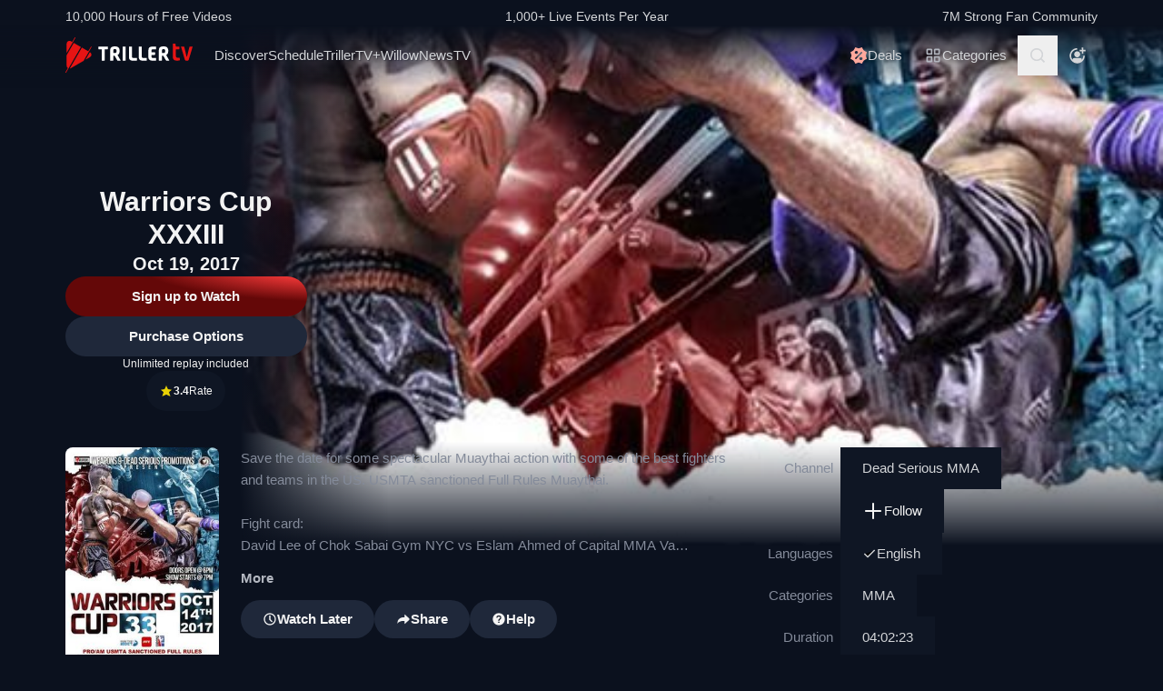

--- FILE ---
content_type: application/javascript
request_url: https://www.trillertv.com/static/assets/v/trl-app-0.3.0-4cbb6c8/trl-sl.js
body_size: 5755
content:
"use strict";(self["webpackChunkfite_app_base"]=self["webpackChunkfite_app_base"]||[]).push([[141],{7425:function(e,a,t){t.r(a),t.d(a,{initCarousels:function(){return m},initFeatured:function(){return g}});t(8111),t(7588);var s=t(6138),n=(t(4114),t(2489),t(6940)),i=t(2361);t(116);function l(e,a,t,s){return e.params.createElements&&Object.keys(s).forEach(n=>{if(!t[n]&&!0===t.auto){let l=(0,i.e)(e.el,`.${s[n]}`)[0];l||(l=(0,i.c)("div",s[n]),l.className=s[n],e.el.append(l)),t[n]=l,a[n]=l}}),t}const r='<svg class="swiper-navigation-icon" width="11" height="20" viewBox="0 0 11 20" fill="none" xmlns="http://www.w3.org/2000/svg"><path d="M0.38296 20.0762C0.111788 19.805 0.111788 19.3654 0.38296 19.0942L9.19758 10.2796L0.38296 1.46497C0.111788 1.19379 0.111788 0.754138 0.38296 0.482966C0.654131 0.211794 1.09379 0.211794 1.36496 0.482966L10.4341 9.55214C10.8359 9.9539 10.8359 10.6053 10.4341 11.007L1.36496 20.0762C1.09379 20.3474 0.654131 20.3474 0.38296 20.0762Z" fill="currentColor"/></svg>';function o({swiper:e,extendParams:a,on:t,emit:s}){function n(a){let t;return a&&"string"===typeof a&&e.isElement&&(t=e.el.querySelector(a)||e.hostEl.querySelector(a),t)?t:(a&&("string"===typeof a&&(t=[...document.querySelectorAll(a)]),e.params.uniqueNavElements&&"string"===typeof a&&t&&t.length>1&&1===e.el.querySelectorAll(a).length?t=e.el.querySelector(a):t&&1===t.length&&(t=t[0])),a&&!t?a:t)}function o(a,t){const s=e.params.navigation;a=(0,i.m)(a),a.forEach(a=>{a&&(a.classList[t?"add":"remove"](...s.disabledClass.split(" ")),"BUTTON"===a.tagName&&(a.disabled=t),e.params.watchOverflow&&e.enabled&&a.classList[e.isLocked?"add":"remove"](s.lockClass))})}function p(){const{nextEl:a,prevEl:t}=e.navigation;if(e.params.loop)return o(t,!1),void o(a,!1);o(t,e.isBeginning&&!e.params.rewind),o(a,e.isEnd&&!e.params.rewind)}function d(a){a.preventDefault(),(!e.isBeginning||e.params.loop||e.params.rewind)&&(e.slidePrev(),s("navigationPrev"))}function c(a){a.preventDefault(),(!e.isEnd||e.params.loop||e.params.rewind)&&(e.slideNext(),s("navigationNext"))}function u(){const a=e.params.navigation;if(e.params.navigation=l(e,e.originalParams.navigation,e.params.navigation,{nextEl:"swiper-button-next",prevEl:"swiper-button-prev"}),!a.nextEl&&!a.prevEl)return;let t=n(a.nextEl),s=n(a.prevEl);Object.assign(e.navigation,{nextEl:t,prevEl:s}),t=(0,i.m)(t),s=(0,i.m)(s);const o=(t,s)=>{if(t){if(a.addIcons&&t.matches(".swiper-button-next,.swiper-button-prev")&&!t.querySelector("svg")){const e=document.createElement("div");(0,i.s)(e,r),t.appendChild(e.querySelector("svg")),e.remove()}t.addEventListener("click","next"===s?c:d)}!e.enabled&&t&&t.classList.add(...a.lockClass.split(" "))};t.forEach(e=>o(e,"next")),s.forEach(e=>o(e,"prev"))}function m(){let{nextEl:a,prevEl:t}=e.navigation;a=(0,i.m)(a),t=(0,i.m)(t);const s=(a,t)=>{a.removeEventListener("click","next"===t?c:d),a.classList.remove(...e.params.navigation.disabledClass.split(" "))};a.forEach(e=>s(e,"next")),t.forEach(e=>s(e,"prev"))}a({navigation:{nextEl:null,prevEl:null,addIcons:!0,hideOnClick:!1,disabledClass:"swiper-button-disabled",hiddenClass:"swiper-button-hidden",lockClass:"swiper-button-lock",navigationDisabledClass:"swiper-navigation-disabled"}}),e.navigation={nextEl:null,prevEl:null,arrowSvg:r},t("init",()=>{!1===e.params.navigation.enabled?v():(u(),p())}),t("toEdge fromEdge lock unlock",()=>{p()}),t("destroy",()=>{m()}),t("enable disable",()=>{let{nextEl:a,prevEl:t}=e.navigation;a=(0,i.m)(a),t=(0,i.m)(t),e.enabled?p():[...a,...t].filter(e=>!!e).forEach(a=>a.classList.add(e.params.navigation.lockClass))}),t("click",(a,t)=>{let{nextEl:n,prevEl:l}=e.navigation;n=(0,i.m)(n),l=(0,i.m)(l);const r=t.target;let o=l.includes(r)||n.includes(r);if(e.isElement&&!o){const e=t.path||t.composedPath&&t.composedPath();e&&(o=e.find(e=>n.includes(e)||l.includes(e)))}if(e.params.navigation.hideOnClick&&!o){if(e.pagination&&e.params.pagination&&e.params.pagination.clickable&&(e.pagination.el===r||e.pagination.el.contains(r)))return;let a;n.length?a=n[0].classList.contains(e.params.navigation.hiddenClass):l.length&&(a=l[0].classList.contains(e.params.navigation.hiddenClass)),s(!0===a?"navigationShow":"navigationHide"),[...n,...l].filter(e=>!!e).forEach(a=>a.classList.toggle(e.params.navigation.hiddenClass))}});const g=()=>{e.el.classList.remove(...e.params.navigation.navigationDisabledClass.split(" ")),u(),p()},v=()=>{e.el.classList.add(...e.params.navigation.navigationDisabledClass.split(" ")),m()};Object.assign(e.navigation,{enable:g,disable:v,update:p,init:u,destroy:m})}function p(e=""){return`.${e.trim().replace(/([\.:!+\/()[\]])/g,"\\$1").replace(/ /g,".")}`}function d({swiper:e,extendParams:a,on:t,emit:s}){const n="swiper-pagination";let r;a({pagination:{el:null,bulletElement:"span",clickable:!1,hideOnClick:!1,renderBullet:null,renderProgressbar:null,renderFraction:null,renderCustom:null,progressbarOpposite:!1,type:"bullets",dynamicBullets:!1,dynamicMainBullets:1,formatFractionCurrent:e=>e,formatFractionTotal:e=>e,bulletClass:`${n}-bullet`,bulletActiveClass:`${n}-bullet-active`,modifierClass:`${n}-`,currentClass:`${n}-current`,totalClass:`${n}-total`,hiddenClass:`${n}-hidden`,progressbarFillClass:`${n}-progressbar-fill`,progressbarOppositeClass:`${n}-progressbar-opposite`,clickableClass:`${n}-clickable`,lockClass:`${n}-lock`,horizontalClass:`${n}-horizontal`,verticalClass:`${n}-vertical`,paginationDisabledClass:`${n}-disabled`}}),e.pagination={el:null,bullets:[]};let o=0;function d(){return!e.params.pagination.el||!e.pagination.el||Array.isArray(e.pagination.el)&&0===e.pagination.el.length}function c(a,t){const{bulletActiveClass:s}=e.params.pagination;a&&(a=a[("prev"===t?"previous":"next")+"ElementSibling"],a&&(a.classList.add(`${s}-${t}`),a=a[("prev"===t?"previous":"next")+"ElementSibling"],a&&a.classList.add(`${s}-${t}-${t}`)))}function u(e,a,t){return e%=t,a%=t,a===e+1?"next":a===e-1?"previous":void 0}function m(a){const t=a.target.closest(p(e.params.pagination.bulletClass));if(!t)return;a.preventDefault();const s=(0,i.j)(t)*e.params.slidesPerGroup;if(e.params.loop){if(e.realIndex===s)return;const a=u(e.realIndex,s,e.slides.length);"next"===a?e.slideNext():"previous"===a?e.slidePrev():e.slideToLoop(s)}else e.slideTo(s)}function g(){const a=e.rtl,t=e.params.pagination;if(d())return;let n,l,u=e.pagination.el;u=(0,i.m)(u);const m=e.virtual&&e.params.virtual.enabled?e.virtual.slides.length:e.slides.length,g=e.params.loop?Math.ceil(m/e.params.slidesPerGroup):e.snapGrid.length;if(e.params.loop?(l=e.previousRealIndex||0,n=e.params.slidesPerGroup>1?Math.floor(e.realIndex/e.params.slidesPerGroup):e.realIndex):"undefined"!==typeof e.snapIndex?(n=e.snapIndex,l=e.previousSnapIndex):(l=e.previousIndex||0,n=e.activeIndex||0),"bullets"===t.type&&e.pagination.bullets&&e.pagination.bullets.length>0){const s=e.pagination.bullets;let p,d,m;if(t.dynamicBullets&&(r=(0,i.i)(s[0],e.isHorizontal()?"width":"height",!0),u.forEach(a=>{a.style[e.isHorizontal()?"width":"height"]=r*(t.dynamicMainBullets+4)+"px"}),t.dynamicMainBullets>1&&void 0!==l&&(o+=n-(l||0),o>t.dynamicMainBullets-1?o=t.dynamicMainBullets-1:o<0&&(o=0)),p=Math.max(n-o,0),d=p+(Math.min(s.length,t.dynamicMainBullets)-1),m=(d+p)/2),s.forEach(e=>{const a=[...["","-next","-next-next","-prev","-prev-prev","-main"].map(e=>`${t.bulletActiveClass}${e}`)].map(e=>"string"===typeof e&&e.includes(" ")?e.split(" "):e).flat();e.classList.remove(...a)}),u.length>1)s.forEach(a=>{const s=(0,i.j)(a);s===n?a.classList.add(...t.bulletActiveClass.split(" ")):e.isElement&&a.setAttribute("part","bullet"),t.dynamicBullets&&(s>=p&&s<=d&&a.classList.add(...`${t.bulletActiveClass}-main`.split(" ")),s===p&&c(a,"prev"),s===d&&c(a,"next"))});else{const a=s[n];if(a&&a.classList.add(...t.bulletActiveClass.split(" ")),e.isElement&&s.forEach((e,a)=>{e.setAttribute("part",a===n?"bullet-active":"bullet")}),t.dynamicBullets){const e=s[p],a=s[d];for(let n=p;n<=d;n+=1)s[n]&&s[n].classList.add(...`${t.bulletActiveClass}-main`.split(" "));c(e,"prev"),c(a,"next")}}if(t.dynamicBullets){const n=Math.min(s.length,t.dynamicMainBullets+4),i=(r*n-r)/2-m*r,l=a?"right":"left";s.forEach(a=>{a.style[e.isHorizontal()?l:"top"]=`${i}px`})}}u.forEach((a,l)=>{if("fraction"===t.type&&(a.querySelectorAll(p(t.currentClass)).forEach(e=>{e.textContent=t.formatFractionCurrent(n+1)}),a.querySelectorAll(p(t.totalClass)).forEach(e=>{e.textContent=t.formatFractionTotal(g)})),"progressbar"===t.type){let s;s=t.progressbarOpposite?e.isHorizontal()?"vertical":"horizontal":e.isHorizontal()?"horizontal":"vertical";const i=(n+1)/g;let l=1,r=1;"horizontal"===s?l=i:r=i,a.querySelectorAll(p(t.progressbarFillClass)).forEach(a=>{a.style.transform=`translate3d(0,0,0) scaleX(${l}) scaleY(${r})`,a.style.transitionDuration=`${e.params.speed}ms`})}"custom"===t.type&&t.renderCustom?((0,i.s)(a,t.renderCustom(e,n+1,g)),0===l&&s("paginationRender",a)):(0===l&&s("paginationRender",a),s("paginationUpdate",a)),e.params.watchOverflow&&e.enabled&&a.classList[e.isLocked?"add":"remove"](t.lockClass)})}function v(){const a=e.params.pagination;if(d())return;const t=e.virtual&&e.params.virtual.enabled?e.virtual.slides.length:e.grid&&e.params.grid.rows>1?e.slides.length/Math.ceil(e.params.grid.rows):e.slides.length;let n=e.pagination.el;n=(0,i.m)(n);let l="";if("bullets"===a.type){let s=e.params.loop?Math.ceil(t/e.params.slidesPerGroup):e.snapGrid.length;e.params.freeMode&&e.params.freeMode.enabled&&s>t&&(s=t);for(let t=0;t<s;t+=1)a.renderBullet?l+=a.renderBullet.call(e,t,a.bulletClass):l+=`<${a.bulletElement} ${e.isElement?'part="bullet"':""} class="${a.bulletClass}"></${a.bulletElement}>`}"fraction"===a.type&&(l=a.renderFraction?a.renderFraction.call(e,a.currentClass,a.totalClass):`<span class="${a.currentClass}"></span> / <span class="${a.totalClass}"></span>`),"progressbar"===a.type&&(l=a.renderProgressbar?a.renderProgressbar.call(e,a.progressbarFillClass):`<span class="${a.progressbarFillClass}"></span>`),e.pagination.bullets=[],n.forEach(t=>{"custom"!==a.type&&(0,i.s)(t,l||""),"bullets"===a.type&&e.pagination.bullets.push(...t.querySelectorAll(p(a.bulletClass)))}),"custom"!==a.type&&s("paginationRender",n[0])}function y(){e.params.pagination=l(e,e.originalParams.pagination,e.params.pagination,{el:"swiper-pagination"});const a=e.params.pagination;if(!a.el)return;let t;"string"===typeof a.el&&e.isElement&&(t=e.el.querySelector(a.el)),t||"string"!==typeof a.el||(t=[...document.querySelectorAll(a.el)]),t||(t=a.el),t&&0!==t.length&&(e.params.uniqueNavElements&&"string"===typeof a.el&&Array.isArray(t)&&t.length>1&&(t=[...e.el.querySelectorAll(a.el)],t.length>1&&(t=t.find(a=>(0,i.d)(a,".swiper")[0]===e.el))),Array.isArray(t)&&1===t.length&&(t=t[0]),Object.assign(e.pagination,{el:t}),t=(0,i.m)(t),t.forEach(t=>{"bullets"===a.type&&a.clickable&&t.classList.add(...(a.clickableClass||"").split(" ")),t.classList.add(a.modifierClass+a.type),t.classList.add(e.isHorizontal()?a.horizontalClass:a.verticalClass),"bullets"===a.type&&a.dynamicBullets&&(t.classList.add(`${a.modifierClass}${a.type}-dynamic`),o=0,a.dynamicMainBullets<1&&(a.dynamicMainBullets=1)),"progressbar"===a.type&&a.progressbarOpposite&&t.classList.add(a.progressbarOppositeClass),a.clickable&&t.addEventListener("click",m),e.enabled||t.classList.add(a.lockClass)}))}function f(){const a=e.params.pagination;if(d())return;let t=e.pagination.el;t&&(t=(0,i.m)(t),t.forEach(t=>{t.classList.remove(a.hiddenClass),t.classList.remove(a.modifierClass+a.type),t.classList.remove(e.isHorizontal()?a.horizontalClass:a.verticalClass),a.clickable&&(t.classList.remove(...(a.clickableClass||"").split(" ")),t.removeEventListener("click",m))})),e.pagination.bullets&&e.pagination.bullets.forEach(e=>e.classList.remove(...a.bulletActiveClass.split(" ")))}t("changeDirection",()=>{if(!e.pagination||!e.pagination.el)return;const a=e.params.pagination;let{el:t}=e.pagination;t=(0,i.m)(t),t.forEach(t=>{t.classList.remove(a.horizontalClass,a.verticalClass),t.classList.add(e.isHorizontal()?a.horizontalClass:a.verticalClass)})}),t("init",()=>{!1===e.params.pagination.enabled?h():(y(),v(),g())}),t("activeIndexChange",()=>{"undefined"===typeof e.snapIndex&&g()}),t("snapIndexChange",()=>{g()}),t("snapGridLengthChange",()=>{v(),g()}),t("destroy",()=>{f()}),t("enable disable",()=>{let{el:a}=e.pagination;a&&(a=(0,i.m)(a),a.forEach(a=>a.classList[e.enabled?"remove":"add"](e.params.pagination.lockClass)))}),t("lock unlock",()=>{g()}),t("click",(a,t)=>{const n=t.target,l=(0,i.m)(e.pagination.el);if(e.params.pagination.el&&e.params.pagination.hideOnClick&&l&&l.length>0&&!n.classList.contains(e.params.pagination.bulletClass)){if(e.navigation&&(e.navigation.nextEl&&n===e.navigation.nextEl||e.navigation.prevEl&&n===e.navigation.prevEl))return;const a=l[0].classList.contains(e.params.pagination.hiddenClass);s(!0===a?"paginationShow":"paginationHide"),l.forEach(a=>a.classList.toggle(e.params.pagination.hiddenClass))}});const b=()=>{e.el.classList.remove(e.params.pagination.paginationDisabledClass);let{el:a}=e.pagination;a&&(a=(0,i.m)(a),a.forEach(a=>a.classList.remove(e.params.pagination.paginationDisabledClass))),y(),v(),g()},h=()=>{e.el.classList.add(e.params.pagination.paginationDisabledClass);let{el:a}=e.pagination;a&&(a=(0,i.m)(a),a.forEach(a=>a.classList.add(e.params.pagination.paginationDisabledClass))),f()};Object.assign(e.pagination,{enable:b,disable:h,render:v,update:g,init:y,destroy:f})}t(4603),t(7566),t(8721);function c({swiper:e,extendParams:a,on:t,emit:s,params:i}){let l,r;e.autoplay={running:!1,paused:!1,timeLeft:0},a({autoplay:{enabled:!1,delay:3e3,waitForTransition:!0,disableOnInteraction:!1,stopOnLastSlide:!1,reverseDirection:!1,pauseOnMouseEnter:!1}});let o,p,d,c,u,m,g,v,y=i&&i.autoplay?i.autoplay.delay:3e3,f=i&&i.autoplay?i.autoplay.delay:3e3,b=(new Date).getTime();function h(a){e&&!e.destroyed&&e.wrapperEl&&a.target===e.wrapperEl&&(e.wrapperEl.removeEventListener("transitionend",h),v||a.detail&&a.detail.bySwiperTouchMove||S())}const C=()=>{if(e.destroyed||!e.autoplay.running)return;e.autoplay.paused?p=!0:p&&(f=o,p=!1);const a=e.autoplay.paused?o:b+f-(new Date).getTime();e.autoplay.timeLeft=a,s("autoplayTimeLeft",a,a/y),r=requestAnimationFrame(()=>{C()})},E=()=>{let a;if(a=e.virtual&&e.params.virtual.enabled?e.slides.find(e=>e.classList.contains("swiper-slide-active")):e.slides[e.activeIndex],!a)return;const t=parseInt(a.getAttribute("data-swiper-autoplay"),10);return t},w=a=>{if(e.destroyed||!e.autoplay.running)return;cancelAnimationFrame(r),C();let t="undefined"===typeof a?e.params.autoplay.delay:a;y=e.params.autoplay.delay,f=e.params.autoplay.delay;const n=E();!Number.isNaN(n)&&n>0&&"undefined"===typeof a&&(t=n,y=n,f=n),o=t;const i=e.params.speed,p=()=>{e&&!e.destroyed&&(e.params.autoplay.reverseDirection?!e.isBeginning||e.params.loop||e.params.rewind?(e.slidePrev(i,!0,!0),s("autoplay")):e.params.autoplay.stopOnLastSlide||(e.slideTo(e.slides.length-1,i,!0,!0),s("autoplay")):!e.isEnd||e.params.loop||e.params.rewind?(e.slideNext(i,!0,!0),s("autoplay")):e.params.autoplay.stopOnLastSlide||(e.slideTo(0,i,!0,!0),s("autoplay")),e.params.cssMode&&(b=(new Date).getTime(),requestAnimationFrame(()=>{w()})))};return t>0?(clearTimeout(l),l=setTimeout(()=>{p()},t)):requestAnimationFrame(()=>{p()}),t},L=()=>{b=(new Date).getTime(),e.autoplay.running=!0,w(),s("autoplayStart")},x=()=>{e.autoplay.running=!1,clearTimeout(l),cancelAnimationFrame(r),s("autoplayStop")},k=(a,t)=>{if(e.destroyed||!e.autoplay.running)return;clearTimeout(l),a||(g=!0);const n=()=>{s("autoplayPause"),e.params.autoplay.waitForTransition?e.wrapperEl.addEventListener("transitionend",h):S()};if(e.autoplay.paused=!0,t)return m&&(o=e.params.autoplay.delay),m=!1,void n();const i=o||e.params.autoplay.delay;o=i-((new Date).getTime()-b),e.isEnd&&o<0&&!e.params.loop||(o<0&&(o=0),n())},S=()=>{e.isEnd&&o<0&&!e.params.loop||e.destroyed||!e.autoplay.running||(b=(new Date).getTime(),g?(g=!1,w(o)):w(),e.autoplay.paused=!1,s("autoplayResume"))},$=()=>{if(e.destroyed||!e.autoplay.running)return;const a=(0,n.g)();"hidden"===a.visibilityState&&(g=!0,k(!0)),"visible"===a.visibilityState&&S()},A=a=>{"mouse"===a.pointerType&&(g=!0,v=!0,e.animating||e.autoplay.paused||k(!0))},O=a=>{"mouse"===a.pointerType&&(v=!1,e.autoplay.paused&&S())},M=()=>{e.params.autoplay.pauseOnMouseEnter&&(e.el.addEventListener("pointerenter",A),e.el.addEventListener("pointerleave",O))},T=()=>{e.el&&"string"!==typeof e.el&&(e.el.removeEventListener("pointerenter",A),e.el.removeEventListener("pointerleave",O))},I=()=>{const e=(0,n.g)();e.addEventListener("visibilitychange",$)},P=()=>{const e=(0,n.g)();e.removeEventListener("visibilitychange",$)};t("init",()=>{e.params.autoplay.enabled&&(M(),I(),L())}),t("destroy",()=>{T(),P(),e.autoplay.running&&x()}),t("_freeModeStaticRelease",()=>{(c||g)&&S()}),t("_freeModeNoMomentumRelease",()=>{e.params.autoplay.disableOnInteraction?x():k(!0,!0)}),t("beforeTransitionStart",(a,t,s)=>{!e.destroyed&&e.autoplay.running&&(s||!e.params.autoplay.disableOnInteraction?k(!0,!0):x())}),t("sliderFirstMove",()=>{!e.destroyed&&e.autoplay.running&&(e.params.autoplay.disableOnInteraction?x():(d=!0,c=!1,g=!1,u=setTimeout(()=>{g=!0,c=!0,k(!0)},200)))}),t("touchEnd",()=>{if(!e.destroyed&&e.autoplay.running&&d){if(clearTimeout(u),clearTimeout(l),e.params.autoplay.disableOnInteraction)return c=!1,void(d=!1);c&&e.params.cssMode&&S(),c=!1,d=!1}}),t("slideChange",()=>{!e.destroyed&&e.autoplay.running&&(m=!0)}),Object.assign(e.autoplay,{start:L,stop:x,pause:k,resume:S})}t(1701);function u(e){const a=e.size<e.virtualSize;e.wrapperEl.style.justifyContent=a?"normal":"center"}function m(e){document.querySelectorAll(e).forEach(e=>{if(e.dataset.slider)try{const a=JSON.parse(e.dataset.slider);if(!a.slides)return;let t={autoplay:!1,modules:[o],slidesPerView:a.slides,preloadImages:!1,watchSlidesProgress:!0,spaceBetween:24,breakpoints:{},lazy:{enabled:!0,loadPrevNext:!0,checkInView:!0},navigation:{nextEl:".swipe-next",prevEl:".swipe-prev"}};"center"===e.dataset.position&&(t.on={resize:function(){u(this)},init:function(){u(this)}}),a.br&&a.br.forEach(e=>{t.breakpoints[e[0]]={slidesPerView:e[1],slidesPerGroup:parseInt(e[1]),spaceBetween:e[0]>=1024?24:16}}),new s.S(e,t)}catch(a){return}})}function g(){if(!document.querySelector(".featured"))return;let e={delay:5e3},a=!0;document.querySelectorAll(".featured .swiper-slide").length<=1&&(e=!1,a=!1),new s.S(".featured",{modules:[o,d,c],loop:a,speed:800,lazy:{enabled:!0,loadPrevNext:!0,checkInView:!0},pagination:{el:".swiper-paginations",clickable:!0,bulletClass:"ft-swiper-bullet",bulletActiveClass:"ft-swiper-bullet-active",horizontalClass:"fite-swiper-pagination",modifierClass:"fite-swiper-"},navigation:{nextEl:".swipe-next",prevEl:".swipe-prev"},autoplay:e})}}}]);
//# sourceMappingURL=trl-sl.js.map